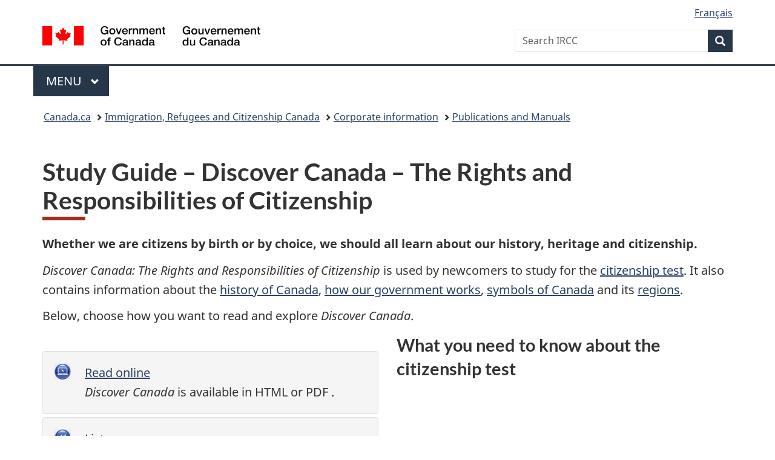

--- FILE ---
content_type: text/html;charset=utf-8
request_url: https://www.canada.ca/en/immigration-refugees-citizenship/corporate/publications-manuals/discover-canada.html?utm_source=url-discovercanada&utm_medium=short-url&utm_campaign=generic
body_size: 8077
content:
<!doctype html>


<html class="no-js" dir="ltr" lang="en" xmlns="http://www.w3.org/1999/xhtml">

<head prefix="og: http://ogp.me/ns#">
    
<meta http-equiv="X-UA-Compatible" content="IE=edge"/>
<meta charset="utf-8"/>
<title>Study Guide – Discover Canada – The Rights and Responsibilities of Citizenship - Canada.ca</title>
<meta content="width=device-width,initial-scale=1" name="viewport"/>


	<link rel="schema.dcterms" href="http://purl.org/dc/terms/"/>
	<link rel="canonical" href="https://www.canada.ca/en/immigration-refugees-citizenship/corporate/publications-manuals/discover-canada.html"/>
    <link rel="alternate" hreflang="en" href="https://www.canada.ca/en/immigration-refugees-citizenship/corporate/publications-manuals/discover-canada.html"/>
	
        <link rel="alternate" hreflang="fr" href="https://www.canada.ca/fr/immigration-refugies-citoyennete/organisation/publications-guides/decouvrir-canada.html"/>
	
	
		<meta name="description" content="Study Guide – Discover Canada – The Rights and Responsibilities of Citizenship"/>
	
	
		<meta name="keywords" content="Citizenship; Citizenship education; Teaching resources; Handbooks"/>
	
	
		<meta name="author" content="Immigration, Refugees and Citizenship Canada"/>
	
	
		<meta name="dcterms.title" content="Study Guide – Discover Canada – The Rights and Responsibilities of Citizenship"/>
	
	
		<meta name="dcterms.description" content="Study Guide – Discover Canada – The Rights and Responsibilities of Citizenship"/>
	
	
		<meta name="dcterms.creator" content="Immigration, Refugees and Citizenship Canada"/>
	
	
	
		<meta name="dcterms.language" title="ISO639-2/T" content="eng"/>
	
	
	
		<meta name="dcterms.issued" title="W3CDTF" content="2023-08-30"/>
	
	
		<meta name="dcterms.modified" title="W3CDTF" content="2025-02-14"/>
	
	
	
		<meta name="dcterms.spatial" content="Canada"/>
	
	
	
	
	
	
		<meta name="dcterms.identifier" content="Immigration _Refugees_and_Citizenship_Canada"/>
	
	
	
        



	<meta prefix="fb: https://www.facebook.com/2008/fbml" property="fb:pages" content="378967748836213, 160339344047502, 184605778338568, 237796269600506, 10860597051, 14498271095, 209857686718, 160504807323251, 111156792247197, 113429762015861, 502566449790031, 312292485564363, 1471831713076413, 22724568071, 17294463927, 1442463402719857, 247990812241506, 730097607131117, 1142481292546228, 1765602380419601, 131514060764735, 307780276294187, 427238637642566, 525934210910141, 1016214671785090, 192657607776229, 586856208161152, 1146080748799944, 408143085978521, 490290084411688, 163828286987751, 565688503775086, 460123390028, 318424514044, 632493333805962, 370233926766473, 173004244677, 1562729973959056, 362400293941960, 769857139754987, 167891083224996, 466882737009651, 126404198009505, 135409166525475, 664638680273646, 169011506491295, 217171551640146, 182842831756930, 1464645710444681, 218822426028, 218740415905, 123326971154939, 125058490980757, 1062292210514762, 1768389106741505, 310939332270090, 285960408117397, 985916134909087, 655533774808209, 1522633664630497, 686814348097821, 230798677012118, 320520588000085, 103201203106202, 273375356172196, 61263506236, 353102841161, 1061339807224729, 1090791104267764, 395867780593657, 1597876400459657, 388427768185631, 937815283021844, 207409132619743, 1952090675003143, 206529629372368, 218566908564369, 175257766291975, 118472908172897, 767088219985590, 478573952173735, 465264530180856, 317418191615817, 428040827230778, 222493134493922, 196833853688656, 194633827256676, 252002641498535, 398018420213195, 265626156847421, 202442683196210, 384350631577399, 385499078129720, 178433945604162, 398240836869162, 326182960762584, 354672164565195, 375081249171867, 333050716732105, 118996871563050, 240349086055056, 119579301504003, 185184131584797, 333647780005544, 306255172770146, 369589566399283, 117461228379000, 349774478396157, 201995959908210, 307017162692056, 145928592172074, 122656527842056">


	


    


	<script src="//assets.adobedtm.com/be5dfd287373/abb618326704/launch-3eac5e076135.min.js"></script>










<link rel="stylesheet" href="https://use.fontawesome.com/releases/v5.15.4/css/all.css" integrity="sha256-mUZM63G8m73Mcidfrv5E+Y61y7a12O5mW4ezU3bxqW4=" crossorigin="anonymous"/>
<script blocking="render" src="/etc/designs/canada/wet-boew/js/gcdsloader.min.js"></script>
<link rel="stylesheet" href="/etc/designs/canada/wet-boew/css/theme.min.css"/>
<link href="/etc/designs/canada/wet-boew/assets/favicon.ico" rel="icon" type="image/x-icon"/>
<noscript><link rel="stylesheet" href="/etc/designs/canada/wet-boew/css/noscript.min.css"/></noscript>







                              <script>!function(a){var e="https://s.go-mpulse.net/boomerang/",t="addEventListener";if("False"=="True")a.BOOMR_config=a.BOOMR_config||{},a.BOOMR_config.PageParams=a.BOOMR_config.PageParams||{},a.BOOMR_config.PageParams.pci=!0,e="https://s2.go-mpulse.net/boomerang/";if(window.BOOMR_API_key="KBFUZ-C9D7G-RB8SX-GRGEN-HGMC9",function(){function n(e){a.BOOMR_onload=e&&e.timeStamp||(new Date).getTime()}if(!a.BOOMR||!a.BOOMR.version&&!a.BOOMR.snippetExecuted){a.BOOMR=a.BOOMR||{},a.BOOMR.snippetExecuted=!0;var i,_,o,r=document.createElement("iframe");if(a[t])a[t]("load",n,!1);else if(a.attachEvent)a.attachEvent("onload",n);r.src="javascript:void(0)",r.title="",r.role="presentation",(r.frameElement||r).style.cssText="width:0;height:0;border:0;display:none;",o=document.getElementsByTagName("script")[0],o.parentNode.insertBefore(r,o);try{_=r.contentWindow.document}catch(O){i=document.domain,r.src="javascript:var d=document.open();d.domain='"+i+"';void(0);",_=r.contentWindow.document}_.open()._l=function(){var a=this.createElement("script");if(i)this.domain=i;a.id="boomr-if-as",a.src=e+"KBFUZ-C9D7G-RB8SX-GRGEN-HGMC9",BOOMR_lstart=(new Date).getTime(),this.body.appendChild(a)},_.write("<bo"+'dy onload="document._l();">'),_.close()}}(),"".length>0)if(a&&"performance"in a&&a.performance&&"function"==typeof a.performance.setResourceTimingBufferSize)a.performance.setResourceTimingBufferSize();!function(){if(BOOMR=a.BOOMR||{},BOOMR.plugins=BOOMR.plugins||{},!BOOMR.plugins.AK){var e=""=="true"?1:0,t="",n="amhib3qcc2txg2l5i2aq-f-19bc7e510-clientnsv4-s.akamaihd.net",i="false"=="true"?2:1,_={"ak.v":"39","ak.cp":"653406","ak.ai":parseInt("231651",10),"ak.ol":"0","ak.cr":10,"ak.ipv":4,"ak.proto":"h2","ak.rid":"80f0370b","ak.r":51208,"ak.a2":e,"ak.m":"dscb","ak.n":"essl","ak.bpcip":"3.14.128.0","ak.cport":34952,"ak.gh":"23.209.83.15","ak.quicv":"","ak.tlsv":"tls1.3","ak.0rtt":"","ak.0rtt.ed":"","ak.csrc":"-","ak.acc":"","ak.t":"1769817729","ak.ak":"hOBiQwZUYzCg5VSAfCLimQ==JPzQY0dB3EqF2BTWhLFHC8hTS5HToohIHF4VRAWYir5wa8A1o1O8HP8CpW32WZuMjm9/OWJUB05GMEKrXFEhiVgkvjyy0gHxmKbZ0bTcuJeTnCUik5lRmwNTF+Lqz6MYjriH6Xki0btksPRA6P9Ew4LwFqJ9mwFwjIQDveELD3H45q9Ly2EhQSY29WDsvKqePGA/v66CKoVkeGH2ZQ9gMtiohRb5/1MpZXZiVvbX2NwVSlPZWcu1ugSW/yKFuBSvH0X7jitV7qnOZaUwI6MI9chZOBrFkzmN3ZElo/0LZG6weS47B9M2NxaYk4WPkI5TbLpHQIY0JTHsOK1qEzh8rYrrXq5vAmUA5QNbCFPnHJeKSCnjVqIXOCab5vn/7i9RhmLobojmfYggA5seFlXLXMIkFCJgg/ecHA2s5Mcmaz4=","ak.pv":"822","ak.dpoabenc":"","ak.tf":i};if(""!==t)_["ak.ruds"]=t;var o={i:!1,av:function(e){var t="http.initiator";if(e&&(!e[t]||"spa_hard"===e[t]))_["ak.feo"]=void 0!==a.aFeoApplied?1:0,BOOMR.addVar(_)},rv:function(){var a=["ak.bpcip","ak.cport","ak.cr","ak.csrc","ak.gh","ak.ipv","ak.m","ak.n","ak.ol","ak.proto","ak.quicv","ak.tlsv","ak.0rtt","ak.0rtt.ed","ak.r","ak.acc","ak.t","ak.tf"];BOOMR.removeVar(a)}};BOOMR.plugins.AK={akVars:_,akDNSPreFetchDomain:n,init:function(){if(!o.i){var a=BOOMR.subscribe;a("before_beacon",o.av,null,null),a("onbeacon",o.rv,null,null),o.i=!0}return this},is_complete:function(){return!0}}}}()}(window);</script></head>

<body vocab="http://schema.org/" typeof="WebPage" resource="#wb-webpage" class="">

    




    
        
        
        <div class="newpar new section">

</div>

    
        
        
        <div class="par iparys_inherited">

    
    
    
    
        
        
        <div class="global-header"><nav><ul id="wb-tphp">
	<li class="wb-slc"><a class="wb-sl" href="#wb-cont">Skip to main content</a></li>
	<li class="wb-slc"><a class="wb-sl" href="#wb-info">Skip to &#34;About government&#34;</a></li>
	
</ul></nav>

<header>
	<div id="wb-bnr" class="container">
		<div class="row">
			
			<section id="wb-lng" class="col-xs-3 col-sm-12 pull-right text-right">
    <h2 class="wb-inv">Language selection</h2>
    <div class="row">
        <div class="col-md-12">
            <ul class="list-inline mrgn-bttm-0">
                <li>
                    <a lang="fr" href="/fr/immigration-refugies-citoyennete/organisation/publications-guides/decouvrir-canada.html">
                        
                            <span class="hidden-xs" translate="no">Fran&ccedil;ais</span>
                            <abbr title="Fran&ccedil;ais" class="visible-xs h3 mrgn-tp-sm mrgn-bttm-0 text-uppercase" translate="no">fr</abbr>
                        
                        
                    </a>
                </li>
                
                
            </ul>
        </div>
    </div>
</section>
				<div class="brand col-xs-9 col-sm-5 col-md-4" property="publisher" resource="#wb-publisher" typeof="GovernmentOrganization">
					
                    
					
						
						<a href="/en.html" property="url">
							<img src="/etc/designs/canada/wet-boew/assets/sig-blk-en.svg" alt="Government of Canada" property="logo"/>
							<span class="wb-inv"> /
								
								<span lang="fr">Gouvernement du Canada</span>
							</span>
						</a>
					
					<meta property="name" content="Government of Canada"/>
					<meta property="areaServed" typeof="Country" content="Canada"/>
					<link property="logo" href="/etc/designs/canada/wet-boew/assets/wmms-blk.svg"/>
				</div>
				<section id="wb-srch" class="col-lg-offset-4 col-md-offset-4 col-sm-offset-2 col-xs-12 col-sm-5 col-md-4">
					<h2>Search</h2>
					
<form action="/en/services/immigration-citizenship/search.html" method="get" name="cse-search-box" role="search">
	<div class="form-group wb-srch-qry">
		    
		
		    <label for="wb-srch-q" class="wb-inv">Search IRCC</label>
			<input id="wb-srch-q" list="wb-srch-q-ac" class="wb-srch-q form-control" name="q" type="search" value="" size="34" maxlength="170" placeholder="Search IRCC"/>
		

		<datalist id="wb-srch-q-ac">
		</datalist>
	</div>
	<div class="form-group submit">
	<button type="submit" id="wb-srch-sub" class="btn btn-primary btn-small" name="wb-srch-sub"><span class="glyphicon-search glyphicon"></span><span class="wb-inv">Search</span></button>
	</div>
</form>

				</section>
		</div>
	</div>
	<hr/>
	
	<div class="container"><div class="row">
		
        <div class="col-md-8">
        <nav class="gcweb-menu" typeof="SiteNavigationElement">
		<h2 class="wb-inv">Menu</h2>
		<button type="button" aria-haspopup="true" aria-expanded="false"><span class="wb-inv">Main </span>Menu <span class="expicon glyphicon glyphicon-chevron-down"></span></button>
<ul role="menu" aria-orientation="vertical" data-ajax-replace="/content/dam/canada/sitemenu/sitemenu-v2-en.html">
	<li role="presentation"><a role="menuitem" tabindex="-1" href="https://www.canada.ca/en/services/jobs.html">Jobs and the workplace</a></li>
	<li role="presentation"><a role="menuitem" tabindex="-1" href="https://www.canada.ca/en/services/immigration-citizenship.html">Immigration and citizenship</a></li>
	<li role="presentation"><a role="menuitem" tabindex="-1" href="https://travel.gc.ca/">Travel and tourism</a></li>
	<li role="presentation"><a role="menuitem" tabindex="-1" href="https://www.canada.ca/en/services/business.html">Business and industry</a></li>
	<li role="presentation"><a role="menuitem" tabindex="-1" href="https://www.canada.ca/en/services/benefits.html">Benefits</a></li>
	<li role="presentation"><a role="menuitem" tabindex="-1" href="https://www.canada.ca/en/services/health.html">Health</a></li>
	<li role="presentation"><a role="menuitem" tabindex="-1" href="https://www.canada.ca/en/services/taxes.html">Taxes</a></li>
	<li role="presentation"><a role="menuitem" tabindex="-1" href="https://www.canada.ca/en/services/environment.html">Environment and natural resources</a></li>
	<li role="presentation"><a role="menuitem" tabindex="-1" href="https://www.canada.ca/en/services/defence.html">National security and defence</a></li>
	<li role="presentation"><a role="menuitem" tabindex="-1" href="https://www.canada.ca/en/services/culture.html">Culture, history and sport</a></li>
	<li role="presentation"><a role="menuitem" tabindex="-1" href="https://www.canada.ca/en/services/policing.html">Policing, justice and emergencies</a></li>
	<li role="presentation"><a role="menuitem" tabindex="-1" href="https://www.canada.ca/en/services/transport.html">Transport and infrastructure</a></li>
	<li role="presentation"><a role="menuitem" tabindex="-1" href="https://www.international.gc.ca/world-monde/index.aspx?lang=eng">Canada and the world</a></li>
	<li role="presentation"><a role="menuitem" tabindex="-1" href="https://www.canada.ca/en/services/finance.html">Money and finances</a></li>
	<li role="presentation"><a role="menuitem" tabindex="-1" href="https://www.canada.ca/en/services/science.html">Science and innovation</a></li>
	<li role="presentation"><a role="menuitem" tabindex="-1" href="https://www.canada.ca/en/services/life-events.html">Manage life events</a></li>
</ul>

		
        </nav>   
        </div>
		
		
		
    </div></div>
	
		<nav id="wb-bc" property="breadcrumb"><h2 class="wb-inv">You are here:</h2><div class="container"><ol class="breadcrumb">
<li><a href='/en.html'>Canada.ca</a></li>
<li><a href='/en/immigration-refugees-citizenship.html'>Immigration, Refugees and Citizenship Canada</a></li>
<li><a href='/en/immigration-refugees-citizenship/corporate.html'>Corporate information</a></li>
<li><a href='/en/immigration-refugees-citizenship/corporate/publications-manuals.html'>Publications and Manuals</a></li>
</ol></div></nav>


	

  
</header>
</div>

    

</div>

    




	



    
    

    
    
        <main property="mainContentOfPage" resource="#wb-main" typeof="WebPageElement" class="container">
            
            <div class="mwstitle section">

    <h1 property="name" id="wb-cont" dir="ltr">
Study Guide – Discover Canada – The Rights and Responsibilities of Citizenship</h1>
	</div>
<div class="mwsadaptiveimage parbase section">

    

<figure>
    

    
    
        <img src="/content/canadasite/en/immigration-refugees-citizenship/corporate/publications-manuals/discover-canada/_jcr_content/par/img_0_3_3_1_copy/image.img.jpg/1510678704033.jpg" alt="" class="full-width img-responsive cq-dd-image" data-emptytext="Image"/>
    



    
    
</figure>
</div>
<div class="mwsbodytext text parbase section">
    

    
         <p class="mrgn-tp-md"><strong>Whether we are citizens by birth or by choice, we should all learn about our history, heritage and citizenship.</strong></p>  <p><em>Discover Canada: The Rights and Responsibilities of Citizenship</em> is used by newcomers to study for the <a href="/en/immigration-refugees-citizenship/services/canadian-citizenship/become-canadian-citizen/citizenship-test.html">citizenship test</a>. It also contains information about the <a href="/en/immigration-refugees-citizenship/corporate/publications-manuals/discover-canada/read-online/canadas-history.html">history of Canada</a>, <a href="/en/immigration-refugees-citizenship/corporate/publications-manuals/discover-canada/read-online/how-canadians-govern-themselves.html">how our government works</a>, <a href="/en/immigration-refugees-citizenship/corporate/publications-manuals/discover-canada/read-online/canadian-symbols.html">symbols of Canada</a> and its <a href="/en/immigration-refugees-citizenship/corporate/publications-manuals/discover-canada/read-online/canadas-regions.html">regions</a>.</p>  <p>Below, choose how you want to read and explore <em>Discover Canada</em>.</p>  
    


</div>
<div class="mwscolumns section">

    <div class="row row">
        
            <div class="col-md-6 mrgn-tp-lg">
                <div class="mwsgeneric-base-html parbase section">



    <ul class="list-unstyled"> 
 <li class="well mrgn-bttm-sm"> <img alt="" class="pull-left" src="/content/dam/ircc/migration/ircc/images/icon-discover-1.gif"> 
  <div class="mrgn-lft-xl"> 
   <a href="/en/immigration-refugees-citizenship/corporate/publications-manuals/discover-canada/read-online.html">Read online</a> 
   <br><em>Discover Canada</em> is available in HTML or PDF . 
  </div> </li> 
 <li class="well mrgn-bttm-sm"> <img alt="" class="pull-left" src="/content/dam/ircc/migration/ircc/images/icon-discover-4.gif"> 
  <div class="mrgn-lft-xl"> 
   <a href="/en/immigration-refugees-citizenship/corporate/publications-manuals/discover-canada/discover-canada-audio.html">Listen</a> 
   <br> Notable Canadians read 
   <em>Discover Canada</em>  
  </div> </li> 
 
 <li class="well mrgn-bttm-sm"> <img alt="" class="pull-left" src="/content/dam/ircc/migration/ircc/images/icon-discover-6.gif"> 
  <div class="mrgn-lft-xl"> 
   <a href="/en/immigration-refugees-citizenship/corporate/publications-manuals/discover-canada/download.html">Get a copy</a> 
   <br>Get <em>Discover Canada</em> in PDF, eBook, or other formats
  </div> </li>  

</ul>


</div>


            </div>
        
            <div class="col-md-6">
                <div class="mwsmediaplayer section">

    <h2 class="h3 mrgn-tp-0">What you need to know about the citizenship test</h2>

</div>
<div class="mwsmediaplayer section">

    <figure class="wb-mltmd" data-wb-mltmd="{&quot;shareUrl&quot;: &quot;https://www.youtube.com/watch?v=tiDZhE9FEJ0&amp;t=14s&amp;t=1s&quot;}"> 
 <video title="Vidéo&nbsp;: Ce que vous devez savoir avant l’exam de citoyenneté"> 
  <source src="https://www.youtube.com/watch?v=tiDZhE9FEJ0&amp;t=14s&amp;t=1s" type="video/youtube"> 
 </video> 
 <figcaption> 
  <p><a href="/en/immigration-refugees-citizenship/news/video/what-you-need-know-about-citizenship-test.html#transcript">Transcript</a></p> 
 </figcaption> 
</figure>

</div>


            </div>
        
    </div>


</div>
<div class="mwsbodytext text parbase section">
    

    
        <h2>Third-party citizenship study guides, tests and questions</h2>
    


</div>
<div class="mwsbodytext text parbase section">
    

    
         <p>The only official study guide for the citizenship test is <em>Discover Canada: The Rights and Responsibilities of Citizenship</em>, available from Citizenship and Immigration Canada at no cost. If you have applied for citizenship and are preparing for the citizenship test, your primary resource should be the official study guide. If you use any other material to prepare for the citizenship test, you do so at your own risk.</p>  <p> You must study the copy of <em>Discover Canada</em> provided to you by Citizenship and Immigration Canada. If you do not have this copy, or have a copy of <em>Discover Canada</em> <strong>issued before 2011</strong>, you can view or download it here.</p>  <p>There are very small differences between the print, audio and electronic versions of <em>Discover Canada</em>. However, these differences won’t affect your ability to prepare for the citizenship test.</p>  
    


</div>
<div class="mwshorizontalrule parbase section"><hr/>
</div>
<div class="mwsbodytext text parbase section">
    

    
         <p class="small">© Her Majesty the Queen in Right of Canada, represented by the Minister of Citizenship and Immigration Canada, 2012<br> Ci1-11/2012E<br> ISBN 978-1-100-20116-0</p>  
    


</div>
<div class="mwscolumns section">

    <div class="row row">
        
            <div class="col-sm-4 mrgn-tp-lg">
                

            </div>
        
    </div>


</div>
<div class="mwscolumns section">

    <div class="row row">
        
            <div class="col-sm-4 mrgn-tp-lg">
                <div class="reference parbase section"><div class="cq-dd-paragraph"><div class="par parsys"><div class="mwsgeneric-base-html parbase section">



    <span data-incl-name="pushmessage-241-eng"></span>

<section class="panel panel-info">
  <header class="panel-heading">
    <h3 class="panel-title">Related links</h3>
  </header>
  <div class="panel-body">
    <ul>
      <li><a href="/en/immigration-refugees-citizenship/services/canadian-citizenship/become-canadian-citizen/eligibility.html">Citizenship: Determine your eligibility</a></li>
      <li><a href="/en/immigration-refugees-citizenship/services/canadian-citizenship/become-canadian-citizen/apply.html">Complete your citizenship application</a></li>
      <li><a href="/en/immigration-refugees-citizenship/services/canadian-citizenship/become-canadian-citizen/citizenship-ceremony.html">Citizenship ceremony</a></li>
      <li><a href="/en/immigration-refugees-citizenship/services/canadian-citizenship/become-canadian-citizen/citizenship-test.html">Citizenship test</a></li>
      <li><a href="/en/immigration-refugees-citizenship/services/canadians/celebrate-being-canadian/day1.html">Canada: Day 1 – How newcomers made Canada their home</a></li>



    </ul>
  </div>
</section>


</div>

</div>
</div>
</div>


            </div>
        
    </div>


</div>


            <section class="pagedetails">
    <h2 class="wb-inv">Page details</h2>

    

    
    
<gcds-date-modified>
	2025-02-14
</gcds-date-modified>


</section>
        </main>
    



    




    
        
        
        <div class="newpar new section">

</div>

    
        
        
        <div class="par iparys_inherited">

    
    
    
    

</div>

    




    




    
        
        
        <div class="newpar new section">

</div>

    
        
        
        <div class="par iparys_inherited">

    
    
    
    
        
        
        <div class="global-footer">
    <footer id="wb-info">
	    <h2 class="wb-inv">About this site</h2>
    	<div class="gc-contextual"><div class="container">
    <nav>
        <h3>Immigration and citizenship</h3>
        <ul class="list-col-xs-1 list-col-sm-2 list-col-md-3">
            <li><a href="https://ircc.canada.ca/english/helpcentre/results-by-topic.asp?st=5.3">Help Centre</a></li>
        
            <li><a href="/en/immigration-refugees-citizenship/corporate/contact-ircc.html">Contact us</a></li>
        
            <li><a href="/en/immigration-refugees-citizenship/services/application/check-status.html">Check your application status</a></li>
        </ul>
    </nav>
</div></div>	
        <div class="gc-main-footer">
			<div class="container">
	<nav>
	<h3>Government of Canada</h3>
	<ul class="list-col-xs-1 list-col-sm-2 list-col-md-3">
		<li><a href="/en/contact.html">All contacts</a></li>
		<li><a href="/en/government/dept.html">Departments and agencies</a></li>
		<li><a href="/en/government/system.html">About government</a></li>
	</ul>
	<h4><span class="wb-inv">Themes and topics</span></h4>
	<ul class="list-unstyled colcount-sm-2 colcount-md-3">			
		<li><a href="/en/services/jobs.html">Jobs</a></li>
		<li><a href="/en/services/immigration-citizenship.html">Immigration and citizenship</a></li>
		<li><a href="https://travel.gc.ca/">Travel and tourism</a></li>
		<li><a href="/en/services/business.html">Business</a></li>
		<li><a href="/en/services/benefits.html">Benefits</a></li>
		<li><a href="/en/services/health.html">Health</a></li>
		<li><a href="/en/services/taxes.html">Taxes</a></li>
		<li><a href="/en/services/environment.html">Environment and natural resources</a></li>
		<li><a href="/en/services/defence.html">National security and defence</a></li>
		<li><a href="/en/services/culture.html">Culture, history and sport</a></li>
		<li><a href="/en/services/policing.html">Policing, justice and emergencies</a></li>
		<li><a href="/en/services/transport.html">Transport and infrastructure</a></li>
		<li><a href="https://www.international.gc.ca/world-monde/index.aspx?lang=eng">Canada and the world</a></li>
		<li><a href="/en/services/finance.html">Money and finances</a></li>
		<li><a href="/en/services/science.html">Science and innovation</a></li>
		<li><a href="/en/services/indigenous-peoples.html">Indigenous Peoples</a></li>
		<li><a href="/en/services/veterans-military.html">Veterans and military</a></li>
		<li><a href="/en/services/youth.html">Youth</a></li>
		<li><a href="/en/services/life-events.html">Manage life events</a></li>		
	</ul>
	</nav>
</div>
	
        </div>
        <div class="gc-sub-footer">
            <div class="container d-flex align-items-center">
            <nav>
                <h3 class="wb-inv">Government of Canada Corporate</h3>
                <ul>
                
                    		<li><a href="https://www.canada.ca/en/social.html">Social media</a></li>
		<li><a href="https://www.canada.ca/en/mobile.html">Mobile applications</a></li>
		<li><a href="https://www.canada.ca/en/government/about-canada-ca.html">About Canada.ca</a></li>
                
                <li><a href="/en/transparency/terms.html">Terms and conditions</a></li>
                <li><a href="/en/transparency/privacy.html">Privacy</a></li>
                </ul>
            </nav>
                <div class="wtrmrk align-self-end">
                    <img src="/etc/designs/canada/wet-boew/assets/wmms-blk.svg" alt="Symbol of the Government of Canada"/>
                </div>
            </div>
        </div>
    </footer>

</div>

    

</div>

    




    







    <script type="text/javascript">_satellite.pageBottom();</script>






<script src="//ajax.googleapis.com/ajax/libs/jquery/2.2.4/jquery.min.js" integrity="sha256-BbhdlvQf/xTY9gja0Dq3HiwQF8LaCRTXxZKRutelT44=" crossorigin="anonymous"></script>
<script src="/etc/designs/canada/wet-boew/js/ep-pp.min.js"></script>
<script src="/etc/designs/canada/wet-boew/js/wet-boew.min.js"></script>
<script src="/etc/designs/canada/wet-boew/js/theme.min.js"></script>




</body>
</html>
